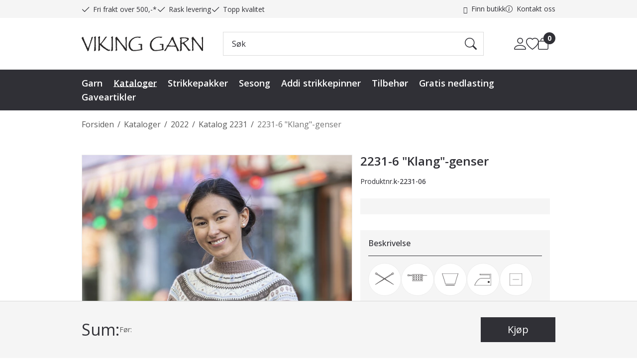

--- FILE ---
content_type: text/javascript
request_url: https://www.viking-garn.no/components-shared/elements/toggle-switch.js
body_size: 632
content:
class ToggleSwitch extends HTMLElement{constructor(e){super(),this._useDefaultStyles=!0,this._checked=!1,this._disabled=!1,this.readAttributes(),void 0!==e&&(this._useDefaultStyles=e),this._useDefaultStyles?(this.attachShadow({mode:"open"}),this.container=this.shadowRoot):this.container=this}get checked(){return this._checked}set checked(e){(this._checked=e)?this.setAttribute("checked",""):this.removeAttribute("checked")}get disabled(){return this._disabled}set disabled(e){(this._disabled=e)?this.setAttribute("disabled",""):this.removeAttribute("disabled")}buildDom(){this._useDefaultStyles&&((e=document.createElement("link")).rel="stylesheet",e.href=import.meta.resolve("./toggle-switch.css"),this.container.appendChild(e));var e=document.createElement("div"),e=(e.classList.add("surface"),this.container.appendChild(e),document.createElement("div"));e.classList.add("knob"),this.container.appendChild(e),this.disabled||(this.tabIndex=0),this.addEventListener("click",()=>{this.disabled||(this.checked=!this.checked)}),this.addEventListener("keydown",e=>{this.disabled||" "!==e.key&&"Enter"!==e.key||(e.preventDefault(),this.checked=!this.checked)})}publishOnChangeEvent(){this.dispatchEvent(new Event("change",{bubbles:!0}))}onDisabledChanged(){this._disabled?this.removeAttribute("tabindex"):this.tabIndex=0}readAttributes(){this._useDefaultStyles=!this.hasAttribute("styles")||"false"!==this.getAttribute("styles").toLowerCase(),this.hasAttribute("checked")&&(this._checked=!0),this.hasAttribute("disabled")&&(this._disabled=!0)}connectedCallback(){this.buildDom()}attributeChangedCallback(e,t,s){"checked"===e&&(this._checked=null!==s,this.publishOnChangeEvent()),"disabled"===e&&(this._disabled=null!==s,this.onDisabledChanged())}}ToggleSwitch.observedAttributes=["checked","disabled"],customElements.define("toggle-switch",ToggleSwitch);export{ToggleSwitch};
//# sourceMappingURL=toggle-switch.js.map
